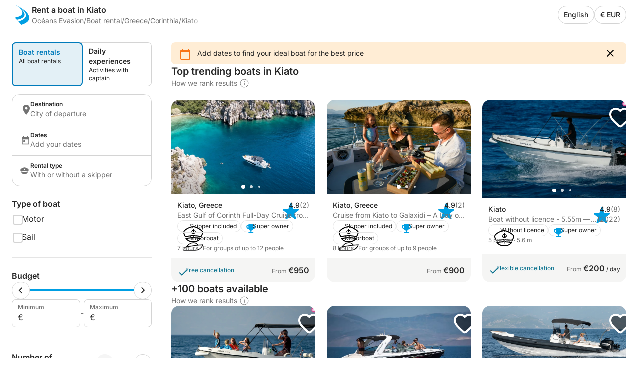

--- FILE ---
content_type: application/javascript; charset=UTF-8
request_url: https://www.oceans-evasion.com/cdn-cgi/challenge-platform/scripts/jsd/main.js
body_size: 4691
content:
window._cf_chl_opt={oPNF3:'g'};~function(W2,m,R,U,J,G,l,I,A){W2=Y,function(o,f,Wz,W1,k,h){for(Wz={o:380,f:398,k:396,h:379,Q:310,O:356,N:291,X:303,F:367,v:298,B:292,b:304},W1=Y,k=o();!![];)try{if(h=-parseInt(W1(Wz.o))/1*(parseInt(W1(Wz.f))/2)+parseInt(W1(Wz.k))/3*(-parseInt(W1(Wz.h))/4)+parseInt(W1(Wz.Q))/5*(parseInt(W1(Wz.O))/6)+-parseInt(W1(Wz.N))/7+-parseInt(W1(Wz.X))/8*(parseInt(W1(Wz.F))/9)+parseInt(W1(Wz.v))/10*(parseInt(W1(Wz.B))/11)+parseInt(W1(Wz.b))/12,h===f)break;else k.push(k.shift())}catch(Q){k.push(k.shift())}}(W,489759),m=this||self,R=m[W2(340)],U={},U[W2(330)]='o',U[W2(366)]='s',U[W2(285)]='u',U[W2(294)]='z',U[W2(353)]='n',U[W2(281)]='I',U[W2(280)]='b',J=U,m[W2(284)]=function(o,h,Q,O,Wc,WE,WK,W7,X,F,B,x,H,Z){if(Wc={o:376,f:338,k:390,h:376,Q:338,O:368,N:297,X:306,F:297,v:306,B:347,b:364,x:295,H:288,Z:371},WE={o:386,f:295,k:311},WK={o:336,f:337,k:400,h:384},W7=W2,h===null||h===void 0)return O;for(X=a(h),o[W7(Wc.o)][W7(Wc.f)]&&(X=X[W7(Wc.k)](o[W7(Wc.h)][W7(Wc.Q)](h))),X=o[W7(Wc.O)][W7(Wc.N)]&&o[W7(Wc.X)]?o[W7(Wc.O)][W7(Wc.F)](new o[(W7(Wc.v))](X)):function(s,W8,V){for(W8=W7,s[W8(WE.o)](),V=0;V<s[W8(WE.f)];s[V]===s[V+1]?s[W8(WE.k)](V+1,1):V+=1);return s}(X),F='nAsAaAb'.split('A'),F=F[W7(Wc.B)][W7(Wc.b)](F),B=0;B<X[W7(Wc.x)];x=X[B],H=n(o,h,x),F(H)?(Z=H==='s'&&!o[W7(Wc.H)](h[x]),W7(Wc.Z)===Q+x?N(Q+x,H):Z||N(Q+x,h[x])):N(Q+x,H),B++);return O;function N(s,V,W6){W6=Y,Object[W6(WK.o)][W6(WK.f)][W6(WK.k)](O,V)||(O[V]=[]),O[V][W6(WK.h)](s)}},G=W2(299)[W2(382)](';'),l=G[W2(347)][W2(364)](G),m[W2(373)]=function(o,k,WQ,W9,h,Q,O,N){for(WQ={o:357,f:295,k:295,h:313,Q:384,O:289},W9=W2,h=Object[W9(WQ.o)](k),Q=0;Q<h[W9(WQ.f)];Q++)if(O=h[Q],O==='f'&&(O='N'),o[O]){for(N=0;N<k[h[Q]][W9(WQ.k)];-1===o[O][W9(WQ.h)](k[h[Q]][N])&&(l(k[h[Q]][N])||o[O][W9(WQ.Q)]('o.'+k[h[Q]][N])),N++);}else o[O]=k[h[Q]][W9(WQ.O)](function(X){return'o.'+X})},I=function(Wx,Wb,WB,WF,WN,WY,f,k,h){return Wx={o:315,f:296},Wb={o:344,f:384,k:344,h:344,Q:352,O:344,N:319,X:319,F:344},WB={o:295},WF={o:295,f:319,k:336,h:337,Q:400,O:337,N:337,X:358,F:384,v:344,B:384,b:344,x:336,H:400,Z:384,s:384,V:384,L:352},WN={o:385,f:319},WY=W2,f=String[WY(Wx.o)],k={'h':function(Q){return Q==null?'':k.g(Q,6,function(O,Wp){return Wp=Y,Wp(WN.o)[Wp(WN.f)](O)})},'g':function(Q,O,N,Wg,X,F,B,x,H,Z,s,V,L,i,j,P,D,W0){if(Wg=WY,null==Q)return'';for(F={},B={},x='',H=2,Z=3,s=2,V=[],L=0,i=0,j=0;j<Q[Wg(WF.o)];j+=1)if(P=Q[Wg(WF.f)](j),Object[Wg(WF.k)][Wg(WF.h)][Wg(WF.Q)](F,P)||(F[P]=Z++,B[P]=!0),D=x+P,Object[Wg(WF.k)][Wg(WF.O)][Wg(WF.Q)](F,D))x=D;else{if(Object[Wg(WF.k)][Wg(WF.N)][Wg(WF.Q)](B,x)){if(256>x[Wg(WF.X)](0)){for(X=0;X<s;L<<=1,O-1==i?(i=0,V[Wg(WF.F)](N(L)),L=0):i++,X++);for(W0=x[Wg(WF.X)](0),X=0;8>X;L=1&W0|L<<1.77,O-1==i?(i=0,V[Wg(WF.F)](N(L)),L=0):i++,W0>>=1,X++);}else{for(W0=1,X=0;X<s;L=L<<1.71|W0,O-1==i?(i=0,V[Wg(WF.F)](N(L)),L=0):i++,W0=0,X++);for(W0=x[Wg(WF.X)](0),X=0;16>X;L=1&W0|L<<1,i==O-1?(i=0,V[Wg(WF.F)](N(L)),L=0):i++,W0>>=1,X++);}H--,0==H&&(H=Math[Wg(WF.v)](2,s),s++),delete B[x]}else for(W0=F[x],X=0;X<s;L=L<<1|1&W0,i==O-1?(i=0,V[Wg(WF.B)](N(L)),L=0):i++,W0>>=1,X++);x=(H--,0==H&&(H=Math[Wg(WF.b)](2,s),s++),F[D]=Z++,String(P))}if(''!==x){if(Object[Wg(WF.x)][Wg(WF.O)][Wg(WF.H)](B,x)){if(256>x[Wg(WF.X)](0)){for(X=0;X<s;L<<=1,i==O-1?(i=0,V[Wg(WF.Z)](N(L)),L=0):i++,X++);for(W0=x[Wg(WF.X)](0),X=0;8>X;L=L<<1|W0&1,i==O-1?(i=0,V[Wg(WF.s)](N(L)),L=0):i++,W0>>=1,X++);}else{for(W0=1,X=0;X<s;L=L<<1.89|W0,O-1==i?(i=0,V[Wg(WF.Z)](N(L)),L=0):i++,W0=0,X++);for(W0=x[Wg(WF.X)](0),X=0;16>X;L=L<<1|1&W0,O-1==i?(i=0,V[Wg(WF.B)](N(L)),L=0):i++,W0>>=1,X++);}H--,0==H&&(H=Math[Wg(WF.v)](2,s),s++),delete B[x]}else for(W0=F[x],X=0;X<s;L=W0&1|L<<1,O-1==i?(i=0,V[Wg(WF.V)](N(L)),L=0):i++,W0>>=1,X++);H--,0==H&&s++}for(W0=2,X=0;X<s;L=L<<1.93|W0&1,i==O-1?(i=0,V[Wg(WF.Z)](N(L)),L=0):i++,W0>>=1,X++);for(;;)if(L<<=1,O-1==i){V[Wg(WF.B)](N(L));break}else i++;return V[Wg(WF.L)]('')},'j':function(Q,Wv,Wo){return Wv={o:358},Wo=WY,Q==null?'':Q==''?null:k.i(Q[Wo(WB.o)],32768,function(O,Wf){return Wf=Wo,Q[Wf(Wv.o)](O)})},'i':function(Q,O,N,Wk,X,F,B,x,H,Z,s,V,L,i,j,P,W0,D){for(Wk=WY,X=[],F=4,B=4,x=3,H=[],V=N(0),L=O,i=1,Z=0;3>Z;X[Z]=Z,Z+=1);for(j=0,P=Math[Wk(Wb.o)](2,2),s=1;s!=P;D=V&L,L>>=1,L==0&&(L=O,V=N(i++)),j|=s*(0<D?1:0),s<<=1);switch(j){case 0:for(j=0,P=Math[Wk(Wb.o)](2,8),s=1;P!=s;D=V&L,L>>=1,L==0&&(L=O,V=N(i++)),j|=(0<D?1:0)*s,s<<=1);W0=f(j);break;case 1:for(j=0,P=Math[Wk(Wb.o)](2,16),s=1;P!=s;D=L&V,L>>=1,0==L&&(L=O,V=N(i++)),j|=s*(0<D?1:0),s<<=1);W0=f(j);break;case 2:return''}for(Z=X[3]=W0,H[Wk(Wb.f)](W0);;){if(i>Q)return'';for(j=0,P=Math[Wk(Wb.o)](2,x),s=1;s!=P;D=L&V,L>>=1,0==L&&(L=O,V=N(i++)),j|=(0<D?1:0)*s,s<<=1);switch(W0=j){case 0:for(j=0,P=Math[Wk(Wb.k)](2,8),s=1;P!=s;D=L&V,L>>=1,0==L&&(L=O,V=N(i++)),j|=s*(0<D?1:0),s<<=1);X[B++]=f(j),W0=B-1,F--;break;case 1:for(j=0,P=Math[Wk(Wb.h)](2,16),s=1;P!=s;D=L&V,L>>=1,L==0&&(L=O,V=N(i++)),j|=(0<D?1:0)*s,s<<=1);X[B++]=f(j),W0=B-1,F--;break;case 2:return H[Wk(Wb.Q)]('')}if(F==0&&(F=Math[Wk(Wb.O)](2,x),x++),X[W0])W0=X[W0];else if(W0===B)W0=Z+Z[Wk(Wb.N)](0);else return null;H[Wk(Wb.f)](W0),X[B++]=Z+W0[Wk(Wb.X)](0),F--,Z=W0,F==0&&(F=Math[Wk(Wb.F)](2,x),x++)}}},h={},h[WY(Wx.f)]=k.h,h}(),A=y(),E();function T(WZ,WU,o,f,k){return WZ={o:392,f:374},WU=W2,o=3600,f=z(),k=Math[WU(WZ.o)](Date[WU(WZ.f)]()/1e3),k-f>o?![]:!![]}function S(o,Wt,Wm){return Wt={o:395},Wm=W2,Math[Wm(Wt.o)]()<o}function K(h,Q,Wi,Wl,O,N,X,F,v,B,b,x){if(Wi={o:323,f:394,k:321,h:332,Q:365,O:362,N:349,X:308,F:305,v:279,B:312,b:397,x:375,H:388,Z:359,s:359,V:318,L:360,i:339,e:369,j:391,P:343,D:300,W0:334,We:328,Wj:296},Wl=W2,!S(0))return![];N=(O={},O[Wl(Wi.o)]=h,O[Wl(Wi.f)]=Q,O);try{X=m[Wl(Wi.k)],F=Wl(Wi.h)+m[Wl(Wi.Q)][Wl(Wi.O)]+Wl(Wi.N)+X.r+Wl(Wi.X),v=new m[(Wl(Wi.F))](),v[Wl(Wi.v)](Wl(Wi.B),F),v[Wl(Wi.b)]=2500,v[Wl(Wi.x)]=function(){},B={},B[Wl(Wi.H)]=m[Wl(Wi.Q)][Wl(Wi.H)],B[Wl(Wi.Z)]=m[Wl(Wi.Q)][Wl(Wi.s)],B[Wl(Wi.V)]=m[Wl(Wi.Q)][Wl(Wi.V)],B[Wl(Wi.L)]=m[Wl(Wi.Q)][Wl(Wi.i)],B[Wl(Wi.e)]=A,b=B,x={},x[Wl(Wi.j)]=N,x[Wl(Wi.P)]=b,x[Wl(Wi.D)]=Wl(Wi.W0),v[Wl(Wi.We)](I[Wl(Wi.Wj)](x))}catch(H){}}function W(Y2){return Y2='parent,symbol,length,yUaofIfRonxD,from,10dbCEAH,_cf_chl_opt;NaZoI3;Bshk0;IzgW1;qzjKa3;GBApq0;giyU9;KutOj0;QgiX4;Khftj4;Lfpaq4;zBhRN3;JSmY9;Ntxi4;oxFY5;TDAZ2;ldLC0,source,body,contentWindow,8sIoaQa,21755148GPAYGZ,XMLHttpRequest,Set,function,/invisible/jsd,isArray,4390AIoPtV,splice,POST,indexOf,navigator,fromCharCode,style,toString,HnhLR9,charAt,error on cf_chl_props,__CF$cv$params,href,jCNy9,appendChild,cloudflare-invisible,detail,onreadystatechange,send,createElement,object,Function,/cdn-cgi/challenge-platform/h/,clientInformation,jsd,location,prototype,hasOwnProperty,getOwnPropertyNames,riYFq1,document,getPrototypeOf,success,chctx,pow,api,error,includes,addEventListener,/b/ov1/0.6361169461884774:1768346636:5TFWXlOXtIVH-_2TOxz0JOgYf5fzXCpEAd25nua20Fo/,http-code:,onerror,join,number,/jsd/oneshot/fc21b7e0d793/0.6361169461884774:1768346636:5TFWXlOXtIVH-_2TOxz0JOgYf5fzXCpEAd25nua20Fo/,status,1032tadDjB,keys,charCodeAt,syUs3,UHTeq3,sid,oPNF3,stringify,bind,_cf_chl_opt,string,2491245pYHSxS,Array,ntYsJ1,loading,d.cookie,event,oxFY5,now,ontimeout,Object,tabIndex,xhr-error,652YRnKWU,53039AgJKYL,removeChild,split,iframe,push,unIFQ1OzW2DMVhw+rZkJ875cq9bpCX0oNxGLSEs4RHgivyY3ajd-BAl6UeT$tPmKf,sort,onload,KljLg4,readyState,concat,errorInfoObject,floor,log,GsWUx0,random,8001GbkTFH,timeout,26oiRmHP,[native code],call,display: none,open,boolean,bigint,randomUUID,catch,Ntxi4,undefined,contentDocument,postMessage,isNaN,map,DOMContentLoaded,971852aiUCJM,722513ffyMUP'.split(','),W=function(){return Y2},W()}function z(WH,WR,o){return WH={o:321,f:392},WR=W2,o=m[WR(WH.o)],Math[WR(WH.f)](+atob(o.t))}function a(o,WA,W5,f){for(WA={o:390,f:357,k:341},W5=W2,f=[];o!==null;f=f[W5(WA.o)](Object[W5(WA.f)](o)),o=Object[W5(WA.k)](o));return f}function n(o,k,h,Wy,W4,Q,O){W4=(Wy={o:330,f:307,k:283,h:368,Q:309},W2);try{Q=k[h]}catch(N){return'i'}if(null==Q)return Q===void 0?'u':'x';if(W4(Wy.o)==typeof Q)try{if(W4(Wy.f)==typeof Q[W4(Wy.k)])return Q[W4(Wy.k)](function(){}),'p'}catch(X){}return o[W4(Wy.h)][W4(Wy.Q)](Q)?'a':Q===o[W4(Wy.h)]?'C':!0===Q?'T':!1===Q?'F':(O=typeof Q,W4(Wy.f)==O?d(o,Q)?'N':'f':J[O]||'?')}function Y(p,g,o,f){return p=p-278,o=W(),f=o[p],f}function c(k,h,Y1,WS,Q,O){if(Y1={o:345,f:342,k:300,h:325,Q:361,O:372,N:342,X:293,F:287,v:346,B:326,b:293},WS=W2,!k[WS(Y1.o)])return;h===WS(Y1.f)?(Q={},Q[WS(Y1.k)]=WS(Y1.h),Q[WS(Y1.Q)]=k.r,Q[WS(Y1.O)]=WS(Y1.N),m[WS(Y1.X)][WS(Y1.F)](Q,'*')):(O={},O[WS(Y1.k)]=WS(Y1.h),O[WS(Y1.Q)]=k.r,O[WS(Y1.O)]=WS(Y1.v),O[WS(Y1.B)]=h,m[WS(Y1.b)][WS(Y1.F)](O,'*'))}function d(o,f,WT,W3){return WT={o:331,f:336,k:317,h:400,Q:313,O:399},W3=W2,f instanceof o[W3(WT.o)]&&0<o[W3(WT.o)][W3(WT.f)][W3(WT.k)][W3(WT.h)](f)[W3(WT.Q)](W3(WT.O))}function E(Y0,WD,Wj,WC,o,f,k,h,Q){if(Y0={o:321,f:345,k:389,h:370,Q:348,O:290,N:327,X:327},WD={o:389,f:370,k:327},Wj={o:320},WC=W2,o=m[WC(Y0.o)],!o)return;if(!T())return;(f=![],k=o[WC(Y0.f)]===!![],h=function(WI,O){if(WI=WC,!f){if(f=!![],!T())return;O=C(),M(O.r,function(N){c(o,N)}),O.e&&K(WI(Wj.o),O.e)}},R[WC(Y0.k)]!==WC(Y0.h))?h():m[WC(Y0.Q)]?R[WC(Y0.Q)](WC(Y0.O),h):(Q=R[WC(Y0.N)]||function(){},R[WC(Y0.X)]=function(Wr){Wr=WC,Q(),R[Wr(WD.o)]!==Wr(WD.f)&&(R[Wr(WD.k)]=Q,h())})}function C(WO,WW,k,h,Q,O,N){WW=(WO={o:329,f:383,k:316,h:278,Q:377,O:301,N:324,X:302,F:333,v:314,B:286,b:381},W2);try{return k=R[WW(WO.o)](WW(WO.f)),k[WW(WO.k)]=WW(WO.h),k[WW(WO.Q)]='-1',R[WW(WO.O)][WW(WO.N)](k),h=k[WW(WO.X)],Q={},Q=Ntxi4(h,h,'',Q),Q=Ntxi4(h,h[WW(WO.F)]||h[WW(WO.v)],'n.',Q),Q=Ntxi4(h,k[WW(WO.B)],'d.',Q),R[WW(WO.O)][WW(WO.b)](k),O={},O.r=Q,O.e=null,O}catch(X){return N={},N.r={},N.e=X,N}}function y(Ww,WG){return Ww={o:282,f:282},WG=W2,crypto&&crypto[WG(Ww.o)]?crypto[WG(Ww.f)]():''}function M(o,f,WV,Ws,Wq,Wu,WJ,k,h,Q){WV={o:321,f:393,k:365,h:305,Q:279,O:312,N:332,X:365,F:362,v:354,B:345,b:397,x:375,H:387,Z:351,s:335,V:335,L:322,i:322,e:328,j:296,P:363},Ws={o:378},Wq={o:355,f:342,k:350},Wu={o:397},WJ=W2,k=m[WJ(WV.o)],console[WJ(WV.f)](m[WJ(WV.k)]),h=new m[(WJ(WV.h))](),h[WJ(WV.Q)](WJ(WV.O),WJ(WV.N)+m[WJ(WV.X)][WJ(WV.F)]+WJ(WV.v)+k.r),k[WJ(WV.B)]&&(h[WJ(WV.b)]=5e3,h[WJ(WV.x)]=function(Wd){Wd=WJ,f(Wd(Wu.o))}),h[WJ(WV.H)]=function(Wn){Wn=WJ,h[Wn(Wq.o)]>=200&&h[Wn(Wq.o)]<300?f(Wn(Wq.f)):f(Wn(Wq.k)+h[Wn(Wq.o)])},h[WJ(WV.Z)]=function(Wa){Wa=WJ,f(Wa(Ws.o))},Q={'t':z(),'lhr':R[WJ(WV.s)]&&R[WJ(WV.V)][WJ(WV.L)]?R[WJ(WV.s)][WJ(WV.i)]:'','api':k[WJ(WV.B)]?!![]:![],'payload':o},h[WJ(WV.e)](I[WJ(WV.j)](JSON[WJ(WV.P)](Q)))}}()